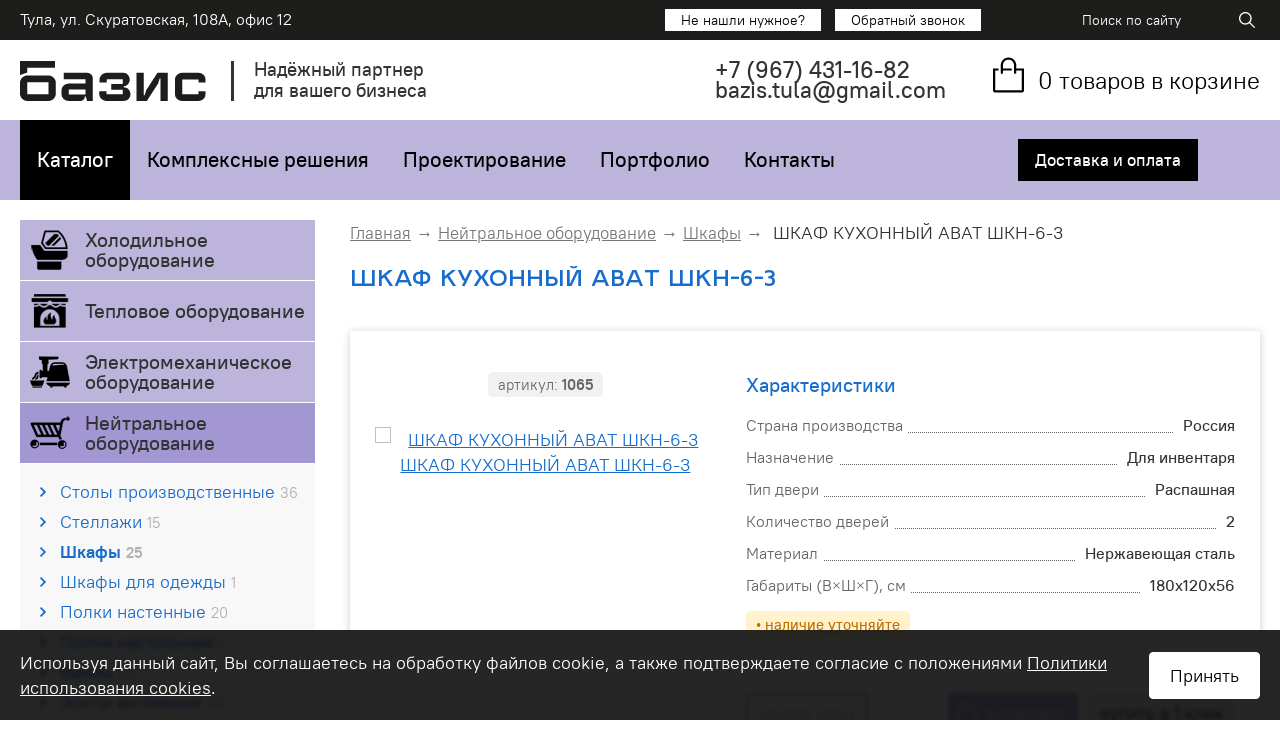

--- FILE ---
content_type: text/html; charset=UTF-8
request_url: https://bazis71.ru/product/neutral_equipment/cabinets.htm?id=1065
body_size: 8510
content:
<!doctype html>
<html lang="ru">
<head>
	<title>ШКАФ КУХОННЫЙ ABAT ШКН-6-3 — Купить в Туле</title>
	<meta name="viewport" content="width=device-width, initial-scale=1.0" />
	<meta name="description" content="ШКАФ КУХОННЫЙ ABAT ШКН-6-3 — Купить в Туле. Профессиональное холодильное оборудование для магазинов, кафе, баров и ресторанов по выгодной цене. Быстрая доставка, гарантия качества от производителей! Звони и заказывай 8(4872)71-01-14"><meta http-equiv='Last-Modified' content='Mon, 19 Jan 2026 09:57:21 GMT'><meta http-equiv='Content-Type' content='text/html; charset=utf-8'>	<base href='https://bazis71.ru/' />

    <link rel="canonical" href="https://bazis71.ru/product/neutral_equipment/cabinets.htm?id=1065" />

	<link rel="icon" type="image/png" sizes="16x16" href="/favicon.png" />
	<link rel="icon" type="image/png" sizes="32x32" href="/i/favicon-32x32.png" />
	<link rel="apple-touch-icon" sizes="180x180" href="/i/favicon-180x180.png">

	<link href="/fonts/ptrootui/ptrootui.css" rel="stylesheet" />
	<link href="/fonts/2MASSJ1808/stylesheet.css" rel="stylesheet" />
	<link href="https://fonts.googleapis.com/css?family=Rubik:300,400,500,700,900&amp;subset=cyrillic" rel="stylesheet" />
	<link href="/css/bootstrap.min.css" rel="stylesheet" />
	<link href="/js/fancybox/dist/jquery.fancybox.min.css" rel="stylesheet" />
	<link href="/js/easydropdown/styles.css" rel="stylesheet" />
	<link href="/js/easydropdown/easydropdown.css" rel="stylesheet" />
	<link href="/js/mmenu/jquery.mmenu.all.css" rel="stylesheet" />
	<link href="/js/slick/slick.css" rel="stylesheet" />
	<link href="/js/slick/slick-theme.css" rel="stylesheet" />
	<link href="/css/styles.css?v=28" rel="stylesheet" />
	<link href="/css/shop.css?v=26" rel="stylesheet" />
	<link href="/css/loader.css" rel="stylesheet" />
	<link href="/css/mobile.css?v=24" rel="stylesheet" />
	<link href="/css/scheme.css?v=6" rel="stylesheet" />

	<script src="/js/jquery.min.js"></script>
	<script src="/js/bootstrap.min.js"></script>

	<script src="/js/mmenu/jquery.mmenu.all.min.js"></script>
	<script src="/js/mmenu/main_mmenu_config.js"></script>

	<!-- Global site tag (gtag.js) - Google Analytics -->
	<script async src="https://www.googletagmanager.com/gtag/js?id=G-VS8FG4NM26"></script>
	<script>
	  window.dataLayer = window.dataLayer || [];
	  function gtag(){dataLayer.push(arguments);}
	  gtag('js', new Date());

	  gtag('config', 'G-VS8FG4NM26');
	</script>

</head>
<body>

<div class="canvas">
	<header>
		<div class="header-top">
			<div class="container">
				<div class="header-top-inner">
					<div class="left">
						Тула, ул. Скуратовская, 108А, офис 12
					</div>
					<div class="right">
                        <div class="btns">
                            <a href="#" class="link-find">Не нашли нужное?</a>
                            <a href="#" class="link-callback">Обратный звонок</a>
                        </div>
						<div class="mob-menu"><a href="#menu"><img src="/i/menu.svg" /></a></div>
						<form action="/search.htm" class="form-search">
							<input name="search" value="" type="text" placeholder="Поиск по сайту" class="search-field" />
							<button class="search-btn"></button>
						</form>
					</div>
				</div>
			</div>
		</div>
		<div class="container">
			<div class="row header-bot">
				<div class="header-logo">
					<div class="col-1">
						<a href="/" class="logo"><img src="/i/logo.svg" alt="Базис" /></a>
					</div>
					<div class="col-2"><div class="strip"></div></div>
					<div class="col-3">Надёжный партнер<br/> для вашего бизнеса</div>
				</div>
				<div class="header-contacts">
                    <div class="block-btns">
                        <a href="#" class="link-find">Не нашли нужное?</a>&ensp;
                        <a href="#" class="link-callback">Обратный звонок</a>
                    </div>
					<div class="block-phone">
												<div class="phone"><a href="tel:+7-<span>(967)</span>-431-16-82">+7 <span>(967)</span> 431-16-82</a></div>						<div class="email"><a href="mailto:bazis.tula@gmail.com">bazis.tula@gmail.com</a></div>					</div>
				</div>
				<div class="header-basket">
					<a href="/basket/" class="header-basket-item">
						<div class="header-basket-icon">
							<svg width="39" height="44" viewBox="0 0 39 44" fill="none" xmlns="https://www.w3.org/2000/svg">
								<path d="M27.25 14.3998V11.1682C27.25 10.1612 27.0495 9.16408 26.6601 8.23373C26.2706 7.30337 25.6997 6.45803 24.9801 5.74597C24.2604 5.03391 23.4061 4.46907 22.4658 4.08371C21.5255 3.69834 20.5177 3.5 19.5 3.5C18.4823 3.5 17.4745 3.69834 16.5342 4.08371C15.5939 4.46907 14.7396 5.03391 14.0199 5.74597C13.3003 6.45803 12.7294 7.30337 12.3399 8.23373C11.9505 9.16408 11.75 10.1612 11.75 11.1682V18.8365C11.75 19.127 11.8666 19.4056 12.0743 19.6111C12.2819 19.8165 12.5635 19.9319 12.8571 19.9319C13.1508 19.9319 13.4324 19.8165 13.64 19.6111C13.8476 19.4056 13.9643 19.127 13.9643 18.8365V16.5908H22.8214V14.3998H13.9643V11.1682C13.9643 9.71556 14.5475 8.32238 15.5857 7.29519C16.6238 6.268 18.0318 5.69092 19.5 5.69092C20.9682 5.69092 22.3762 6.268 23.4143 7.29519C24.4525 8.32238 25.0357 9.71556 25.0357 11.1682V18.7817C25.0357 19.0722 25.1524 19.3509 25.36 19.5563C25.5676 19.7617 25.8492 19.8772 26.1429 19.8772C26.4365 19.8772 26.7181 19.7617 26.9257 19.5563C27.1334 19.3509 27.25 19.0722 27.25 18.7817V16.5908H32.7857V36.3091H6.21429V16.5908H9.53571V14.3998H4V36.4077C4 36.9626 4.22279 37.4948 4.61936 37.8872C5.01594 38.2796 5.5538 38.5 6.11464 38.5H32.8854C33.4462 38.5 33.9841 38.2796 34.3806 37.8872C34.7772 37.4948 35 36.9626 35 36.4077V14.3998H27.25Z" fill="#000000"/>
							</svg>
						</div>
						<div class="header-basket-text"><span class="basket-num">0</span><span class="basket-caption"> товаров в корзине</span></div>
					</a>
				</div>
			</div>
		</div>
	</header>
	<nav>
		<div class="container">
			<div class="row nav-box">
				<div class="col-1">
					 
					<ul class="top-menu">
                    							<li class="active">
							<a href="/product/">Каталог</a>														<ul>
															<li><a href="/product/refrigeration_equipment/" >Холодильное оборудование</a></li>
															<li><a href="/product/professional_kitchen/" >Тепловое оборудование</a></li>
															<li><a href="/product/electromechanical_equipment/" >Электромеханическое оборудование</a></li>
															<li><a href="/product/neutral_equipment/" >Нейтральное оборудование</a></li>
															<li><a href="/product/trading_equipment/" >Торговое оборудование</a></li>
															<li><a href="/product/baking_equipment/" >Хлебопекарное оборудование</a></li>
															<li><a href="/product/distribution_line/" >Линия раздач</a></li>
															<li><a href="/product/bar_equipment/" >Барное оборудование</a></li>
															<li><a href="/product/dishwasher/" >Посудомоечные машины</a></li>
															<li><a href="/product/laundry_equipment/" >Прачечное оборудование</a></li>
															<li><a href="/product/weighing_and_packaging_equipment/" >Весовое и упаковочное оборудование</a></li>
															<li><a href="/product/coffee_equipment/" >Кофейное оборудование</a></li>
															<li><a href="/product/equipment_for_disinfection/" >Оборудование для дезинфекции и очистки</a></li>
															<li><a href="/product/inventory/" >Посуда и инвентарь</a></li>
															<li><a href="/product/water_treatment_equipment/" >Оборудование для водоподготовки</a></li>
															<li><a href="/product/be-blocks/" >Be block's!</a></li>
															<li><a href="/product/mebal/" >Мебель</a></li>
														</ul>
													</li>
												<li>
							<a href="/product/po-tipu/">Комплексные решения</a>														<ul>
															<li><a href="/product/po-tipu/dlya-magazinov/" >Оборудование для продуктовых магазинов</a></li>
															<li><a href="/product/po-tipu/dlya-restoranov/" >Оборудование для кафе и ресторанов</a></li>
															<li><a href="/product/po-tipu/dlya-barov/" >Оборудование для баров</a></li>
															<li><a href="/product/po-tipu/dlya-fast_food/" >Оборудование для фаст фуда</a></li>
															<li><a href="/product/po-tipu/dlya-pizzerias/" >Оборудование для пиццерий</a></li>
															<li><a href="/product/po-tipu/dlya-dining_rooms/" >Оборудование для столовых</a></li>
															<li><a href="/product/po-tipu/dlya-food_trucks/" >Оборудование для фуд траков</a></li>
															<li><a href="/product/po-tipu/dlya-warehouses/" >Оборудование для склада</a></li>
															<li><a href="/product/po-tipu/dlya-boutiques/" >Оборудование для бутиков</a></li>
														</ul>
													</li>
												<li>
							<a href="/projection.htm">Проектирование</a>													</li>
												<li>
							<a href="/portfolio/">Портфолио</a>													</li>
												<li>
							<a href="/contacts.htm">Контакты</a>													</li>
											</ul>
									</div>
				                <div class="col-2">

                    <a href="/delivery/">Доставка и оплата</a>
                </div>
            </div>
		</div>
	</nav>

	<section>
		<div class="container">
			<div class="row">
				
				
				<div class="hidden-xs col-sm-4 col-md-3 col-lg-3 left-col">
										<div class="left-menu">
												<div class="item">
							<div class="left-menu-header">
								<div class="photo"><img src="/f/_cat/m-1.png" /></div>
								<div class="title"><a href="/product/refrigeration_equipment/" class="word-break">Холодильное оборудование</a></div>
							</div>

													</div>
												<div class="item">
							<div class="left-menu-header">
								<div class="photo"><img src="/f/_cat/icons1171659.png" /></div>
								<div class="title"><a href="/product/professional_kitchen/" class="word-break">Тепловое оборудование</a></div>
							</div>

													</div>
												<div class="item">
							<div class="left-menu-header">
								<div class="photo"><img src="/f/_cat/m-4.png" /></div>
								<div class="title"><a href="/product/electromechanical_equipment/" class="word-break">Электромеханическое оборудование</a></div>
							</div>

													</div>
												<div class="item">
							<div class="left-menu-header active">
								<div class="photo"><img src="/f/_cat/m-5.png" /></div>
								<div class="title"><a href="/product/neutral_equipment/" class="word-break">Нейтральное оборудование</a></div>
							</div>

														<ul>
															<li><a href="/product/neutral_equipment/tables/">Столы производственные  <span class="num">36</span></a></li>
															<li><a href="/product/neutral_equipment/racks.htm">Стеллажи <span class="num">15</span></a></li>
															<li><a href="/product/neutral_equipment/cabinets.htm" class="active">Шкафы <span class="num">25</span></a></li>
															<li><a href="/product/neutral_equipment/wardrobe.htm">Шкафы для одежды <span class="num">1</span></a></li>
															<li><a href="/product/neutral_equipment/shelves/">Полки настенные <span class="num">20</span></a></li>
															<li><a href="/product/neutral_equipment/table_shelves.htm">Полки настольные <span class="num">1</span></a></li>
															<li><a href="/product/neutral_equipment/bath.htm">Ванны <span class="num">56</span></a></li>
															<li><a href="/product/neutral_equipment/exhaust_hoods.htm">Зонты вытяжные <span class="num">36</span></a></li>
															<li><a href="/product/neutral_equipment/truck.htm">Тележки <span class="num">5</span></a></li>
															<li><a href="/product/neutral_equipment/trolley_studs.htm">Тележки шпильки <span class="num">13</span></a></li>
															<li><a href="/product/neutral_equipment/serving_trolleys.htm">Тележки сервировочные <span class="num">2</span></a></li>
															<li><a href="/product/neutral_equipment/pallets_and_stand.htm">Подтоварники и Подставки <span class="num">2</span></a></li>
															<li><a href="/product/neutral_equipment/hand_washing.htm">Рукомойники <span class="num">8</span></a></li>
															<li><a href="/product/neutral_equipment/tables-tables.htm">Столы-тумбы <span class="num">13</span></a></li>
															<li><a href="/product/neutral_equipment/deck_cutting_meat.htm">Колоды разрубочные <span class="num">3</span></a></li>
														</ul>
													</div>
												<div class="item">
							<div class="left-menu-header">
								<div class="photo"><img src="/f/_cat/m-2.png" /></div>
								<div class="title"><a href="/product/trading_equipment/" class="word-break">Торговое оборудование</a></div>
							</div>

													</div>
												<div class="item">
							<div class="left-menu-header">
								<div class="photo"><img src="/f/_cat/icons5171924.png" /></div>
								<div class="title"><a href="/product/baking_equipment/" class="word-break">Хлебопекарное оборудование</a></div>
							</div>

													</div>
												<div class="item">
							<div class="left-menu-header">
								<div class="photo"><img src="/f/_cat/m-31.png" /></div>
								<div class="title"><a href="/product/distribution_line/">Линия раздач</a></div>
							</div>

													</div>
												<div class="item">
							<div class="left-menu-header">
								<div class="photo"><img src="/f/_cat/icons6171858.png" /></div>
								<div class="title"><a href="/product/bar_equipment/" class="word-break">Барное оборудование</a></div>
							</div>

													</div>
												<div class="item">
							<div class="left-menu-header">
								<div class="photo"><img src="/f/_cat/icons4171952.png" /></div>
								<div class="title"><a href="/product/dishwasher/" class="word-break">Посудомоечные машины</a></div>
							</div>

													</div>
												<div class="item">
							<div class="left-menu-header">
								<div class="photo"><img src="/f/_cat/washing.svg" /></div>
								<div class="title"><a href="/product/laundry_equipment/" class="word-break">Прачечное оборудование</a></div>
							</div>

													</div>
												<div class="item">
							<div class="left-menu-header">
								<div class="photo"><img src="/f/_cat/icons3172005.png" /></div>
								<div class="title"><a href="/product/weighing_and_packaging_equipment/" class="word-break">Весовое и упаковочное оборудование</a></div>
							</div>

													</div>
												<div class="item">
							<div class="left-menu-header">
								<div class="photo"><img src="/f/_cat/icons2172021.png" /></div>
								<div class="title"><a href="/product/coffee_equipment/" class="word-break">Кофейное оборудование</a></div>
							</div>

													</div>
												<div class="item">
							<div class="left-menu-header">
								<div class="photo"><img src="/f/_cat/bleach.svg" /></div>
								<div class="title"><a href="/product/equipment_for_disinfection/" class="word-break">Оборудование для дезинфекции и очистки</a></div>
							</div>

													</div>
												<div class="item">
							<div class="left-menu-header">
								<div class="photo"><img src="/f/_cat/plate.svg" /></div>
								<div class="title"><a href="/product/inventory/" class="word-break">Посуда и инвентарь</a></div>
							</div>

													</div>
												<div class="item">
							<div class="left-menu-header">
								<div class="photo"><img src="/f/_cat/water.svg" /></div>
								<div class="title"><a href="/product/water_treatment_equipment/" class="word-break">Оборудование для водоподготовки</a></div>
							</div>

													</div>
												<div class="item">
							<div class="left-menu-header">
								<div class="photo"><img src="/f/_cat/blocks.svg" /></div>
								<div class="title"><a href="/product/be-blocks/">Be block's!</a></div>
							</div>

													</div>
												<div class="item">
							<div class="left-menu-header">
								<div class="photo"><img src="/f/_cat/closet.svg" /></div>
								<div class="title"><a href="/product/mebal/">Мебель</a></div>
							</div>

													</div>
											</div>
									</div>
				<div class="col-xs-12 col-sm-8 col-md-9 col-lg-9 content right-col">

				<ul class="crumbs"><li><a href='/'>Главная</a></li><li><a href='/product/neutral_equipment/'>Нейтральное оборудование</a></li><li><a href="/product/neutral_equipment/cabinets.htm">Шкафы</a></li> ШКАФ КУХОННЫЙ ABAT ШКН-6-3<li></li></ul>

<div>
	<h2 class="catalog-prod-name" itemprop="name">ШКАФ КУХОННЫЙ ABAT ШКН-6-3</h2>

	<div class="catalog-prod catalog-card">
		<div class="row item">
			<div class="col-xs-12 col-sm-12 col-md-4 col-lg-5">
				<div class="text-center">
					<div class="artikul">артикул: <b>1065</b></div>
				</div>
				<div class="photo"><a href='/f/_katalog/73719.jpg' itemprop='image' class='zoom' data-caption=' ШКАФ КУХОННЫЙ ABAT ШКН-6-3'><img src='/resize.php?file=f/_katalog/73719.jpg&size=500&mode=1&nwm=1' alt='ШКАФ КУХОННЫЙ ABAT ШКН-6-3 ШКАФ КУХОННЫЙ ABAT ШКН-6-3' /></a></div>
			</div>
			<div class="col-xs-12 col-sm-12 col-md-8 col-lg-7">
									<div class="title">Характеристики</div>
					<ul class="params">
													<li>								<div><span>Страна производства</span></div>
								<div>Россия</div>
														</li>							<li>								<div><span>Назначение</span></div>
								<div>Для инвентаря</div>
														</li>							<li>								<div><span>Тип двери</span></div>
								<div>Распашная</div>
														</li>							<li>								<div><span>Количество дверей</span></div>
								<div>2</div>
														</li>							<li>								<div><span>Материал</span></div>
								<div>Нержавеющая сталь</div>
														</li>							<li>								<div><span>Габариты (В&#215;Ш&#215;Г), см</span></div>
								<div>180х120х56</div>
														</li>					</ul>
                    <div class="stock orange">&bull; наличие уточняйте</div>
				
				<div class="block-order">
					<div class="block-price">
													<button class="btn-price btn-light">узнать цену</button>
											</div>
					<div class="block-basket">
						<a href="#" class="btn basket-add" data-id="1065">в корзину</a>
					</div>
					<div class="block-order1click">
						<a href="#" class="btn-dark basket-buy" data-id="1065">купить в 1 клик</a>
					</div>
				</div>
			</div>
		</div>
		
			</div>

    <ul class="tabs">
		<li id="description" class="active">Описание</li>
		<li id="delivery">Доставка</li>
    </ul>

    <div class="tab-content">
        <div class="description" itemprop="description">
                                </div>

        <div class="delivery">

            <h3>По Туле и области:</h3>

            <ul>
                <li>Доставка по Туле и области осуществляется наёмным транспортом и согласовывается с клиентом после уточнения объёма заказа</li>
            </ul>

            <h3>По России:</h3>

            <ul>
                <li>Доставка по России осуществляется через транспортные компании СДЭК, Деловые Линии, ПЭК или иные доступные в вашем регионе</li>
                <li>Сроки доставки транспортной компанией зависят от региона получателя и выбраной ТК.</li>
                <li>Стоимость рассчитывается при оформлении согласно тарифам ТК</li>
                <li>Самовывоз осуществляется после оформления и оплаты заказа<br />
                    <strong>Адрес:</strong> г. Тула, ул. Скуратовская 108а<br />
                    <strong>Время работы склада:</strong> пн-пт 10:00 - 17:00</li>
            </ul>

            <p>Конечная стоимость доставки согласовывается менеджером после подтверждения наличия при оформлении заказа.</p>
        </div>
    </div>
</div>

				</div>
			</div>
		</div>
	</section>

	<footer>
		<div class="footer-top">
			<div class="container">
				<div class="row">
					<div class="col-xs-12 col-sm-7 col-md-3 logo">
						<p><a href="/"><img src="/i/logo-white.svg" /></a></p>
						<p>Комплексное оснащение предприятий общественного питания и торговли</p>
												<p>
							<br/><iframe src="https://yandex.ru/sprav/widget/rating-badge/185653394932" width="150" height="50" frameborder="0"></iframe>
						</p>
					</div>
					<div class="hidden-xs hidden-sm col-md-4">
						<p class="footer-menu-title">Каталог товаров</p>
						
						 
						<ul class="footer-menu">
													<li><a href="/product/refrigeration_equipment/">Холодильное оборудование</a></li>
													<li><a href="/product/professional_kitchen/">Тепловое оборудование</a></li>
													<li><a href="/product/electromechanical_equipment/">Электромеханическое оборудование</a></li>
													<li class="active"><a href="/product/neutral_equipment/">Нейтральное оборудование</a></li>
													<li><a href="/product/trading_equipment/">Торговое оборудование</a></li>
													<li><a href="/product/baking_equipment/">Хлебопекарное оборудование</a></li>
													<li><a href="/product/distribution_line/">Линия раздач</a></li>
													<li><a href="/product/bar_equipment/">Барное оборудование</a></li>
													<li><a href="/product/dishwasher/">Посудомоечные машины</a></li>
													<li><a href="/product/laundry_equipment/">Прачечное оборудование</a></li>
													<li><a href="/product/weighing_and_packaging_equipment/">Весовое и упаковочное оборудование</a></li>
													<li><a href="/product/coffee_equipment/">Кофейное оборудование</a></li>
													<li><a href="/product/equipment_for_disinfection/">Оборудование для дезинфекции и очистки</a></li>
													<li><a href="/product/inventory/">Посуда и инвентарь</a></li>
													<li><a href="/product/water_treatment_equipment/">Оборудование для водоподготовки</a></li>
													<li><a href="/product/be-blocks/">Be block's!</a></li>
													<li><a href="/product/mebal/">Мебель</a></li>
												</ul>
											</div>
					<div class="hidden-xs hidden-sm col-md-2">
						<p class="footer-menu-title">О нас</p>
						<ul class="footer-menu">
							<li><a href="/projection.htm">Проектирование</a></li>
							<li><a href="/services.htm">Услуги и сервис</a></li>
							<li><a href="/portfolio/">Портфолио</a></li>
							<li><a href="/contacts.htm">Контакты</a></li>
						</ul>
					</div>
					<div class="col-xs-12 col-sm-5 col-md-3 contacts">
						<p class="footer-menu-title">Контактная Информация</p>
						<p>
							Телефон:<br/> <a href="tel:+7-<span>(967)</span>-431-16-82" class="phone">+7 <span>(967)</span> 431-16-82</a>						</p>
						<p>
							E-mail:<br/> <a href="mailto:bazis.tula@gmail.com" class="email">bazis.tula@gmail.com</a>						</p>
						<p>
							Адрес:<br/>
							Тула, Скуратовская 108а						</p>
					</div>
				</div>
			</div>
		</div>
		<div class="footer-bottom">
			<div class="container">
					© 2015-2026 Базис – <a href="/">оборудование для магазинов</a> | 
<a href="/f/agreement.pdf" target="_blank">Пользовательское соглашение</a>					
					<!-- Yandex.Metrika counter -->
<script type="text/javascript" >
   (function(m,e,t,r,i,k,a){m[i]=m[i]||function(){(m[i].a=m[i].a||[]).push(arguments)};
   m[i].l=1*new Date();k=e.createElement(t),a=e.getElementsByTagName(t)[0],k.async=1,k.src=r,a.parentNode.insertBefore(k,a)})
   (window, document, "script", "https://mc.yandex.ru/metrika/tag.js", "ym");

   ym(36470355, "init", {
        clickmap:true,
        trackLinks:true,
        accurateTrackBounce:true,
        webvisor:true
   });
</script>
<noscript><div><img src="https://mc.yandex.ru/watch/36470355" style="position:absolute; left:-9999px;" alt="" /></div></noscript>
<!-- /Yandex.Metrika counter -->

<script src="//code-ya.jivosite.com/widget/Au1VIPNeDf" async></script>			</div>
		</div>
	</footer>

	<noindex>
		<div id="canvas"></div>

		<div id="status" class="dialog">
			<div class="cross close_dialog" title="закрыть"></div>
			<h2>Корзина</h2>
			<p>Товар успешно добавлен. В корзине товаров: <b><span class='basket-num'>1</span> шт.</b></p>
			<div class="row buttons">
				<div class='col-xs-12 col-sm-6'><a href="/basket/" class="btn-solid">оформить заказ</a></div>
				<div class='col-xs-12 col-sm-6'><a href="#" class="btn-dark close_dialog">продолжить покупки</a></div>
			</div>
		</div>

		<div id="callback" class="dialog">
			<div class="cross close_dialog" title="закрыть"></div>
			<h2>Обратный звонок</h2>
			<form action="" class="form-validate" id="form_callback">
			<input type="hidden" id="callback_type" value="callback">
			<input type="hidden" id="callback_referer" value="https://bazis71.ru/product/neutral_equipment/cabinets.htm?id=1065">
				<table width="100%">
				<tr>
					<td>Ваше имя*:</td><td><input type="text" id="callback_name" required /></td>
				</tr>
				<tr>
					<td>Телефон*:</td><td><input type="tel" id="callback_phone" required /></td>
				</tr>
				<tr>
					<td>E-mail:</td><td><input type="text" id="callback_email" /></td>
				 </tr>
				<tr>
					<td>Комментарии:</td>
					<td><textarea id="callback_text"></textarea></td>
				  </tr>
				<tr>
					<td colspan="2"><label class="checkbox"><input type="checkbox" name="privacy" value="1" required /><span>согласен на обработку персональных данных</span></label></td>
				</tr>
				</table>
				<div><input type="submit" class='btn-solid' value="Отправить" /></div>
			</form>
		</div>

		<div id="order_find" class="dialog">
			<div class="cross close_dialog" title="закрыть"></div>
			<h2>Не нашли нужное?</h2>
			<p class="text-left">Если Вы не нашли нужные позиции на нашем сайте, отправьте список оборудования и мы постараемся найти его для Вас.</p>
			<form action="/order/send/" class="form-validate" id="form_find" method="post" enctype="multipart/form-data">
			<input type="hidden" name="type" value="find" />
			<input type="hidden" name="referer" value="https://bazis71.ru/product/neutral_equipment/cabinets.htm?id=1065" />
				<table width="100%">
				<tr>
					<td>Ваше имя*:</td><td><input type="text" name="name" class="valid" /><input type="text" name="comment" required /></td>
				</tr>
				<tr>
					<td>Телефон*:</td><td><input type="tel" name="phone" required /></td>
				</tr>
				<tr>
					<td>E-mail:</td><td><input type="email" name="email" /></td>
				 </tr>
				<tr>
					<td>Что найти:</td>
					<td><textarea name="text" placeholder="Список оборудования, которое вы хотите, чтобы мы нашли для Вас"></textarea></td>
				</tr>
				<tr>
					<td>Прикрепить файл:</td>
					<td>
						<div class="name"></div>
						<input type="button" class='btn-solid' value="обзор..." onClick="$(this).parent().find('[type=file]').click();" />
						<input type="file" name="file" class="hidden" onChange="$(this).parent().find('.name').text(this.value.match(/[^\\/]*$/)[0]);" />
					</td>
				</tr>
				<tr>
					<td colspan="2"><label class="checkbox"><input type="checkbox" name="privacy" value="1" required /><span>согласен на обработку персональных данных</span></label></td>
				</tr>
				</table>
				<div><input type="submit" class='btn-solid' value="Отправить" /></div>
			</form>
		</div>

		<div id="order1click" class="dialog">
			<div class="cross close_dialog" title="закрыть"></div>
			<h2>Заказа товара</h2>
			<form action="" class="form-validate" id="form_order1click">
			<input type="hidden" id="order1click_type" value="order1click">
			<input type="hidden" id="order1click_referer" value="https://bazis71.ru/product/neutral_equipment/cabinets.htm?id=1065">
				<table width="100%">
				<tr>
					<td>Ваше имя*:</td><td><input type="text" id="order1click_name" required /></td>
				</tr>
				<tr>
					<td>Телефон*:</td><td><input type="tel" id="order1click_phone" required /></td>
				</tr>
				<tr>
					<td>E-mail:</td><td><input type="text" id="order1click_email" /></td>
				 </tr>
				<tr>
					<td>Товар:</td>
					<td><textarea id="order1click_text"></textarea></td>
				  </tr>
				<tr>
					<td colspan="2"><label class="checkbox"><input type="checkbox" name="privacy" value="1" required /><span>согласен на обработку персональных данных</span></label></td>
				</tr>
				</table>
				<div><input type="submit" class='btn-solid' value="Отправить" /></div>
			</form>
		</div>

		<div id="dialog_no_price" class="dialog">
			<div class="cross close_dialog" title="закрыть"></div>
			<h2>Узнать цену</h2>
			<p class="text-left">В связи со сложной экономической ситуацией, частым изменением внутреннего курса валют наших поставщиков мы не успеваем поддерживать актуальные цены на некоторые товары на сайте.</p>
			<p class="text-left">Однако, большинство представленных товаров <b>есть в наличии!</b></p>
			<p class="text-left">Для того, чтобы <b>узнать цену</b> и наличие, пожалуйста <b>добавьте товар в корзину</b> и <b>отправьте заказ</b>. После этого мы свяжемся с вами и уточним цену.</p>
			<p class="text-center"><input type="button" class='btn-solid close_dialog' value="Закрыть" /></div>
		</div>

		<div class="hidden">
			<nav id="menu">
				<ul>
					 
					<li><a href="/">Главная</a></li>
										<li>
						<span>Каталог</span>												<ul>
														<li><a href="/product/refrigeration_equipment/" >Холодильное оборудование</a></li>
														<li><a href="/product/professional_kitchen/" >Тепловое оборудование</a></li>
														<li><a href="/product/electromechanical_equipment/" >Электромеханическое оборудование</a></li>
														<li><a href="/product/neutral_equipment/" >Нейтральное оборудование</a></li>
														<li><a href="/product/trading_equipment/" >Торговое оборудование</a></li>
														<li><a href="/product/baking_equipment/" >Хлебопекарное оборудование</a></li>
														<li><a href="/product/distribution_line/" >Линия раздач</a></li>
														<li><a href="/product/bar_equipment/" >Барное оборудование</a></li>
														<li><a href="/product/dishwasher/" >Посудомоечные машины</a></li>
														<li><a href="/product/laundry_equipment/" >Прачечное оборудование</a></li>
														<li><a href="/product/weighing_and_packaging_equipment/" >Весовое и упаковочное оборудование</a></li>
														<li><a href="/product/coffee_equipment/" >Кофейное оборудование</a></li>
														<li><a href="/product/equipment_for_disinfection/" >Оборудование для дезинфекции и очистки</a></li>
														<li><a href="/product/inventory/" >Посуда и инвентарь</a></li>
														<li><a href="/product/water_treatment_equipment/" >Оборудование для водоподготовки</a></li>
														<li><a href="/product/be-blocks/" >Be block's!</a></li>
														<li><a href="/product/mebal/" >Мебель</a></li>
													</ul>
											</li>
										<li>
						<span>Комплексные решения</span>												<ul>
														<li><a href="/product/po-tipu/dlya-magazinov/" >Оборудование для продуктовых магазинов</a></li>
														<li><a href="/product/po-tipu/dlya-restoranov/" >Оборудование для кафе и ресторанов</a></li>
														<li><a href="/product/po-tipu/dlya-barov/" >Оборудование для баров</a></li>
														<li><a href="/product/po-tipu/dlya-fast_food/" >Оборудование для фаст фуда</a></li>
														<li><a href="/product/po-tipu/dlya-pizzerias/" >Оборудование для пиццерий</a></li>
														<li><a href="/product/po-tipu/dlya-dining_rooms/" >Оборудование для столовых</a></li>
														<li><a href="/product/po-tipu/dlya-food_trucks/" >Оборудование для фуд траков</a></li>
														<li><a href="/product/po-tipu/dlya-warehouses/" >Оборудование для склада</a></li>
														<li><a href="/product/po-tipu/dlya-boutiques/" >Оборудование для бутиков</a></li>
													</ul>
											</li>
										<li>
						<a href="/portfolio/">Портфолио</a>											</li>
										<li>
						<a href="/contacts.htm">Контакты</a>											</li>
															<li class="m_menu_razdel"><img src="/i/basket-mob.svg" /> корзина</li>
					<li class="m_menu_basket"><a href="/basket/">товаров: <b><span class="basket-num">-</span> шт.</b><br/></a></li>
				</ul>
			</nav>
		</div>

		<div class="loader-box"></div>
	</noindex>

</div>

<noindex>
	        <div class="cookie-agreement">
            <div class="cookie-text">Используя данный сайт, Вы соглашаетесь на обработку файлов cookie, а также подтверждаете согласие с положениями <a href="/privacy_cookie/" target="_blank">Политики использования cookies</a>.</div>
            <div class="cookie-btn"><a href="#" class="btn">Принять</a></div>
        </div>
        <script>
			$('.cookie-agreement .cookie-btn a').click(function(){
				$('.cookie-agreement').hide();

				function setCookieAgreement() {
					const date = new Date();
					date.setTime(date.getTime() + (365 * 24 * 60 * 60 * 1000));
					const expires = "expires=" + date.toUTCString();

					document.cookie =  "cookie_agreement=1;" + expires + ";path=/";
				}
				setCookieAgreement();

				return false;
			});
        </script>
	</noindex>

<script src="/js/jquery.inputmask/dist/jquery.inputmask.bundle.js"></script>
<script src="/js/fancybox/dist/jquery.fancybox.min.js"></script>
<script src="/js/jquery.cookie.js"></script>
<script src="/js/easydropdown/jquery.easydropdown.js"></script>
<script type="text/javascript" src="/js/slick/slick.min.js"></script>
<script src="/js/jquery.inputmask/dist/jquery.inputmask.bundle.js"></script>
<script src="/js/site.js?v=8" charset="utf-8"></script>
<script src="/js/shop.js?v=5" charset="utf-8"></script>
	
</body>
</html>

--- FILE ---
content_type: text/css
request_url: https://bazis71.ru/js/easydropdown/styles.css
body_size: 1187
content:
/* --- RESET --- */

ul.dropdown, .dropdown li, .dropdown ul, 
ul.metro, .metro li, .metro ul{
	margin: 0;
	padding: 0;
	border: 0;
	font-size: 100%;
	vertical-align: baseline;
}

/* PREFIXED CSS */

.metro,
.metro div,
.metro li,
.metro div::after,
.metro .carat,
.metro .carat:after,
.metro .selected::after,
.metro:after{
	-webkit-transition: all 150ms ease-in-out;
	-moz-transition: all 150ms ease-in-out;
	-ms-transition: all 150ms ease-in-out;
	transition: all 150ms ease-in-out;
}

.metro .selected::after,
.metro.scrollable div::after{
	-webkit-pointer-events: none;
	-moz-pointer-events: none;
	-ms-pointer-events: none;
	pointer-events: none;
}

/* WRAPPER */

.metro{
	position: relative;
	width:200px;
	cursor: pointer;
	font-weight:400;
	background: #fff;
	border:1px solid #ccc;
	border-radius:3px;
	-webkit-user-select: none;
	-moz-user-select: none;
	user-select: none;
}

.metro.open{
	z-index: 2;
}

.metro:hover{
	background: #fff;
}

.metro:after{
	content: '';
	position: absolute;
	right: 3px;
	bottom: 3px;
	top: 2px;
	width: 30px;
	background: transparent;
}

.metro.focus:after{
	background: #1081e0;
}

/* CARAT */

.metro .carat,
.metro .carat:after{
	content: '';
	position: absolute;
	right: 10px;
	top: 50%;
	margin-top: -4px;
	border: 8px solid transparent;
	border-top: 8px solid #000;
	z-index: 1;
	
	-webkit-transform-origin: 50% 20%;
	-moz-transform-origin: 50% 20%;
	-ms-transform-origin: 50% 20%;
	transform-origin: 50% 20%;
}

.metro .carat:after{
	margin-top: -10px;
	right: -8px;
	border-top-color: #f8f8f8;
}

.metro:hover .carat:after{
	border-top-color: #fff;
}

.metro.focus .carat{
	border-top-color: #f8f8f8;
}

.metro.focus .carat:after{
	border-top-color: #1081e0;
}

.metro.open .carat{
	-webkit-transform: rotate(180deg);
	-moz-transform: rotate(180deg);
	-ms-transform: rotate(180deg);
	transform: rotate(180deg);
}


/* OLD SELECT (HIDDEN) */

.metro .old{
	position: absolute;
	left: 0;
	top: 0;
	height: 0;
	width: 0;
	overflow: hidden;
}

.metro select{
	position: absolute;
	left: 0px;
	top: 0px;
}

.metro.touch select{
	left: 0;
	top: 0;
	width: 100%;
	height: 100%;
	opacity: 0;
}

/* SELECTED FEEDBACK ITEM */ 

.metro .selected,
.metro li{
	display: block;
	font-size: 15px;
	line-height: 1;
	color: #333;
	padding: 7px 12px;
	overflow: hidden;
	white-space: nowrap;
}

.metro .selected::after{
	content: '';
	position: absolute;
	right: 0;
	top: 0;
	bottom: 0;
	width: 60px;
	
	border-radius: 0 2px 2px 0;
	box-shadow: inset -55px 0 25px -20px #f8f8f8;
}

.metro:hover .selected::after{
	box-shadow: inset -55px 0 25px -20px #fff;
}

/* DROP DOWN WRAPPER */

.metro div{
	position: absolute;
	height: 0;
	left: 0;
	right: 0;
	top: 100%;
	margin-top: -1px;
	background: #f8f8f8;
	overflow: hidden;
	opacity: 0;
	border:1px solid #ccc;
}

.metro:hover div{
	background: #fff;
}

/* Height is adjusted by JS on open */

.metro.open div{
	opacity: 1;
	z-index: 2;
}

/* FADE OVERLAY FOR SCROLLING LISTS */

.metro.scrollable div::after{
	content: '';
	position: absolute;
	left: 0;
	right: 0;
	bottom: 0;
	height: 50px;
	
	box-shadow: inset 0 -50px 30px -35px #f8f8f8;
}

.metro.scrollable:hover div::after{
	box-shadow: inset 0 -50px 30px -35px #f4f4f4;
}

.metro.scrollable.bottom div::after{
	opacity: 0;
}

/* DROP DOWN LIST */

.metro ul{
	position: absolute;
	left: 0;
	top: 0;
	height: 100%;
	width: 100%;
	list-style: none;
	overflow: hidden;
}

.metro.scrollable.open ul{
	overflow-y: auto;
}

/* DROP DOWN LIST ITEMS */

.metro li{
	list-style: none;
	padding: 8px 12px;
}

/* .focus class is also added on hover */

.metro li.focus{
	background: #1081e0;
	position: relative;
	z-index: 3;
	color: #fff;
}

.metro li.active{
	background: #1081e0;
	color: #fff;
}



--- FILE ---
content_type: image/svg+xml
request_url: https://bazis71.ru/f/_cat/water.svg
body_size: 571
content:
<svg xmlns="http://www.w3.org/2000/svg" version="1.1" xmlns:xlink="http://www.w3.org/1999/xlink" xmlns:svgjs="http://svgjs.com/svgjs" width="32" height="32" x="0" y="0" viewBox="0 0 383.344 383.345" style="enable-background:new 0 0 512 512" xml:space="preserve" class=""><g><path d="M273.217 106.899c-27.181-44.864-57.413-83.693-73.016-102.846a11 11 0 0 0-17.057.001c-15.602 19.159-45.834 58.001-73.015 102.869-35.028 57.823-52.789 105.63-52.789 142.09 0 74.071 60.261 134.332 134.332 134.332s134.332-60.261 134.332-134.332c.001-36.484-17.758-84.298-52.787-142.114zm-63.111 226.969a97.748 97.748 0 0 1-24.205 3.022c-50.186 0-91.015-37.929-91.015-84.55 0-11.255 2.97-24.405 8.825-39.083.989-2.48 3.807-3.895 6.585-3.295 2.776.598 4.64 3.018 4.354 5.65a85.066 85.066 0 0 0-.516 9.136c0 50.735 40.881 93.221 95.093 98.821 2.698.279 4.803 2.297 5.018 4.812.216 2.515-1.522 4.817-4.139 5.487z" fill="#000000" data-original="#000000" class=""></path></g></svg>

--- FILE ---
content_type: image/svg+xml
request_url: https://bazis71.ru/f/_cat/closet.svg
body_size: 579
content:
<svg xmlns="http://www.w3.org/2000/svg" version="1.1" xmlns:xlink="http://www.w3.org/1999/xlink" xmlns:svgjs="http://svgjs.com/svgjs" width="512" height="512" x="0" y="0" viewBox="0 0 512 512" style="enable-background:new 0 0 512 512" xml:space="preserve" class=""><g>
<g xmlns="http://www.w3.org/2000/svg">
	<g>
		<g>
			<path d="M418.133,0H93.867c-14.117,0-25.6,11.483-25.6,25.6v460.8c0,14.117,11.483,25.6,25.6,25.6h324.267     c14.117,0,25.6-11.483,25.6-25.6V25.6C443.733,11.483,432.25,0,418.133,0z M247.467,494.933h-153.6     c-4.708,0-8.533-3.829-8.533-8.533V25.6c0-4.704,3.825-8.533,8.533-8.533h153.6V494.933z M426.667,486.4     c0,4.704-3.825,8.533-8.533,8.533h-153.6V17.067h153.6c4.708,0,8.533,3.829,8.533,8.533V486.4z" fill="#000000" data-original="#000000" class=""></path>
			<path d="M213.333,281.6c4.717,0,8.533-3.821,8.533-8.533v-34.133c0-4.713-3.817-8.533-8.533-8.533     c-4.717,0-8.533,3.821-8.533,8.533v34.133C204.8,277.779,208.617,281.6,213.333,281.6z" fill="#000000" data-original="#000000" class=""></path>
			<path d="M298.667,230.4c-4.717,0-8.533,3.821-8.533,8.533v34.133c0,4.713,3.817,8.533,8.533,8.533s8.533-3.821,8.533-8.533     v-34.133C307.2,234.221,303.383,230.4,298.667,230.4z" fill="#000000" data-original="#000000" class=""></path>
		</g>
	</g>
</g>
<g xmlns="http://www.w3.org/2000/svg">
</g>
<g xmlns="http://www.w3.org/2000/svg">
</g>
<g xmlns="http://www.w3.org/2000/svg">
</g>
<g xmlns="http://www.w3.org/2000/svg">
</g>
<g xmlns="http://www.w3.org/2000/svg">
</g>
<g xmlns="http://www.w3.org/2000/svg">
</g>
<g xmlns="http://www.w3.org/2000/svg">
</g>
<g xmlns="http://www.w3.org/2000/svg">
</g>
<g xmlns="http://www.w3.org/2000/svg">
</g>
<g xmlns="http://www.w3.org/2000/svg">
</g>
<g xmlns="http://www.w3.org/2000/svg">
</g>
<g xmlns="http://www.w3.org/2000/svg">
</g>
<g xmlns="http://www.w3.org/2000/svg">
</g>
<g xmlns="http://www.w3.org/2000/svg">
</g>
<g xmlns="http://www.w3.org/2000/svg">
</g>
</g></svg>